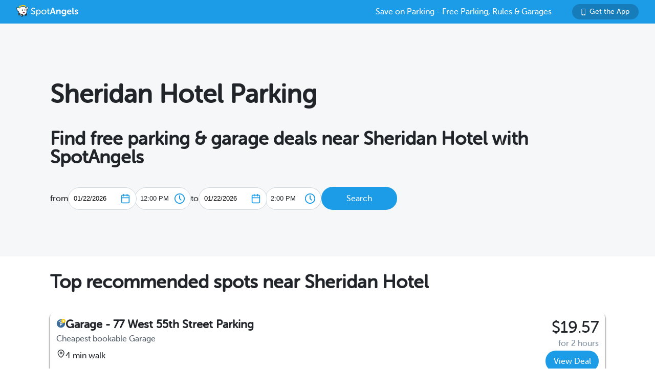

--- FILE ---
content_type: text/html; charset=utf-8
request_url: https://www.spotangels.com/nyc/hotel/sheridan-hotel-parking
body_size: 10195
content:
<!doctype html>
<html data-n-head-ssr>
  <head >
    <title>Free Parking &amp; Garage Deals from $19.57 for for 2 hours near Sheridan Hotel | SpotAngels - January 2026</title><meta data-n-head="ssr" charset="utf-8"><meta data-n-head="ssr" name="viewport" content="width=device-width, initial-scale=1"><meta data-n-head="ssr" name="twitter:card" content="summary"><meta data-n-head="ssr" name="twitter:site" content="@SpotAngels"><meta data-n-head="ssr" name="twitter:title" content="SpotAngels: Free Parking, Garage Deals &amp; Street Parking Rules"><meta data-n-head="ssr" name="twitter:description" content="Featured by Apple and Google as &quot;Waze for parking&quot;, SpotAngels is the world&#x27;s largest community-based parking app. Find free parking, get garage deals and check street parking rules in NYC, SF, LA, Chicago, Boston, DC &amp; 200 more cities. Join other drivers in your city &amp; save time and money on parking!"><meta data-n-head="ssr" name="twitter:image" content="https://www.spotangels.com/images/twitter-share.png"><meta data-n-head="ssr" property="og:url" content="https://www.spotangels.com"><meta data-n-head="ssr" property="og:type" content="website"><meta data-n-head="ssr" property="og:title" content="SpotAngels: Free Parking, Garage Deals &amp; Street Parking Rules"><meta data-n-head="ssr" property="og:description" content="Featured by Apple and Google as &quot;Waze for parking&quot;, SpotAngels is the world&#x27;s largest community-based parking app. Find free parking, get garage deals and check street parking rules in NYC, SF, LA, Chicago, Boston, DC &amp; 200 more cities. Join other drivers in your city &amp; save time and money on parking!"><meta data-n-head="ssr" property="og:image" content="https://www.spotangels.com/images/facebook-share.png"><meta data-n-head="ssr" property="fb:app_id" content="285855248260521"><meta data-n-head="ssr" data-hid="description" name="description" content="January 22, 2026 - Find free parking near Sheridan Hotel, compare rates of parking meters and parking garages, including for overnight parking. SpotAngels parking maps help you find cheap parking. Save money every time you park near Sheridan Hotel, NYC, NY."><meta data-n-head="ssr" name="viewport" content="width=device-width, height=device-height, initial-scale=1, minimum-scale=1, maximum-scale=1, user-scalable=no"><link data-n-head="ssr" rel="icon" type="image/x-icon" href="/favicon.ico"><link data-n-head="ssr" data-hid="canonical" rel="canonical" href="https://www.spotangels.com/nyc/hotel/sheridan-hotel-parking"><script data-n-head="ssr" src="/js/gtagmanager.js" defer></script><script data-n-head="ssr" src="https://www.googletagmanager.com/gtag/js?id=G-F8W15RK121" defer></script><script data-n-head="ssr" src="https://www.googletagmanager.com/gtag/js?id=UA-101007224-1" defer></script><script data-n-head="ssr" src="/js/gtag.js" defer></script><script data-n-head="ssr" data-hid="adsense" async src="https://pagead2.googlesyndication.com/pagead/js/adsbygoogle.js?client=ca-pub-9835614067758450" crossorigin="anonymous"></script><script data-n-head="ssr" type="application/ld+json">{"@context":"https://schema.org","@type":"SoftwareApplication","name":"SpotAngels","operatingSystem":"ANDROID","applicationCategory":"https://schema.org/TravelApplication","aggregateRating":{"@type":"AggregateRating","ratingValue":"4.7","ratingCount":"1318"},"offers":{"@type":"Offer","price":"0","priceCurrency":"USD"}}</script><script data-n-head="ssr" type="application/ld+json">{"@context":"https://schema.org","@type":"SoftwareApplication","name":"SpotAngels","operatingSystem":"iOS","applicationCategory":"https://schema.org/TravelApplication","aggregateRating":{"@type":"AggregateRating","ratingValue":"4.8","ratingCount":"4259"},"offers":{"@type":"Offer","price":"0","priceCurrency":"USD"}}</script><script data-n-head="ssr" type="application/ld+json">{"@context":"http://schema.org","@type":"ItemList","itemListElement":[{"@type":"ListItem","position":1,"url":"https://v3.spotangels.com/#id=2152153&amp;address=77%20West%2055th%20Street,%20New%20York"},{"@type":"ListItem","position":2,"url":"https://v3.spotangels.com/#id=2151978&amp;address=825%207th%20Avenue,%20New%20York"},{"@type":"ListItem","position":3,"url":"https://v3.spotangels.com/#id=2151730&amp;address=250%20W%2050th%20St%20New%20York"},{"@type":"ListItem","position":4,"url":"https://v3.spotangels.com/#id=2164298&amp;address=249-251%20West%2050th%20Street,%20New%20York"},{"@type":"ListItem","position":5,"url":"https://v3.spotangels.com/#id=424011242&amp;address=1393%206th%20Avenue,%20New%20York"}]}</script><script data-n-head="ssr" type="application/ld+json">{"@context":"http://schema.org","@type":"ItemList","itemListElement":[]}</script><script data-n-head="ssr" type="application/ld+json">{"@context":"http://schema.org","@type":"BreadcrumbList","itemListElement":[{"@type":"ListItem","position":1,"item":{"@id":"https://v3.spotangels.com/nyc-parking","name":"New York City"}},{"@type":"ListItem","position":2,"item":{"@id":"https://www.spotangels.com/nyc/hotel/sheridan-hotel-parking","name":"Sheridan Hotel"}}]}</script><script data-n-head="ssr" type="application/ld+json">{"@context":"https://schema.org","@type":"LocalBusiness","image":"https://v3.spotangels.com/images/spotangels-symbol.svg","@id":"https://www.spotangels.com/","name":"Sheridan Hotel","address":{"@type":"PostalAddress","streetAddress":"811 7th Ave","addressLocality":"New York","addressRegion":"NY","postalCode":"10019","addressCountry":"USA"},"aggregateRating":{"@type":"AggregateRating","ratingValue":"4.13","ratingCount":32},"geo":{"@type":"GeoCoordinates","latitude":40.762468,"longitude":-73.981557},"url":"https://www.spotangels.com/nyc/hotel/sheridan-hotel-parking","telephone":"NIL"}</script><link rel="preload" href="/_nuxt/18887f2.js" as="script"><link rel="preload" href="/_nuxt/e67b382.js" as="script"><link rel="preload" href="/_nuxt/css/ed2a81e.css" as="style"><link rel="preload" href="/_nuxt/0fb5aa8.js" as="script"><link rel="preload" href="/_nuxt/css/a51766d.css" as="style"><link rel="preload" href="/_nuxt/b2481b0.js" as="script"><link rel="preload" href="/_nuxt/css/ae5c18d.css" as="style"><link rel="preload" href="/_nuxt/316b005.js" as="script"><link rel="preload" href="/_nuxt/e06b471.js" as="script"><link rel="preload" href="/_nuxt/d6bbe77.js" as="script"><link rel="preload" href="/_nuxt/00f232c.js" as="script"><link rel="preload" href="/_nuxt/cef4477.js" as="script"><link rel="stylesheet" href="/_nuxt/css/ed2a81e.css"><link rel="stylesheet" href="/_nuxt/css/a51766d.css"><link rel="stylesheet" href="/_nuxt/css/ae5c18d.css">
  </head>
  <body >
    <div data-server-rendered="true" id="__nuxt"><!----><div id="__layout"><div data-fetch-key="data-v-5dcb6213:0" data-v-5dcb6213><!----> <div class="header" data-v-9dfd2cc0 data-v-5dcb6213><a href="/" data-v-9dfd2cc0><img alt="SpotAngels logo" src="/_nuxt/img/spotangels-white.1ec17f2.svg" width="126" height="24" data-v-9dfd2cc0></a> <div class="header-text-and-button" data-v-9dfd2cc0><div class="header-text" data-v-9dfd2cc0>
      Save on Parking - Free Parking, Rules &amp; Garages
    </div> <a href="https://dl.spotangels.com/QLIf/YNgz8s7lgJ" target="" class="link-button" style="background-color:#167DBA;min-width:130px;width:130px;height:30px;font-size:14px;" data-v-54bb864c data-v-9dfd2cc0><img alt="Get Spotangels app" src="[data-uri]" data-v-54bb864c>Get the App</a></div></div> <div class="head" data-v-3dce0930 data-v-5dcb6213><h1 data-v-3dce0930>
    Sheridan Hotel Parking
  </h1> <h2 data-v-3dce0930>
    Find free parking &amp; garage deals near Sheridan Hotel with SpotAngels
  </h2> <!----> <div class="geocoder-container" data-v-3dce0930><!----> <div class="date-filter-desktop" data-v-6124f862 data-v-3dce0930><div class="arrival" data-v-6124f862>
    from
    <div class="mx-datepicker" data-v-6124f862><div class="mx-input-wrapper"><input name="date" type="text" autocomplete="off" placeholder="" value="01/22/2026" class="input-calendar-desktop"><i class="mx-icon-calendar"> </i></div><!----></div> <select class="time-select" data-v-0858ade2 data-v-6124f862><option disabled="disabled" value="1769040000000" data-v-0858ade2>
    12:00 AM
  </option><option disabled="disabled" value="1769041800000" data-v-0858ade2>
    12:30 AM
  </option><option disabled="disabled" value="1769043600000" data-v-0858ade2>
    1:00 AM
  </option><option disabled="disabled" value="1769045400000" data-v-0858ade2>
    1:30 AM
  </option><option disabled="disabled" value="1769047200000" data-v-0858ade2>
    2:00 AM
  </option><option disabled="disabled" value="1769049000000" data-v-0858ade2>
    2:30 AM
  </option><option disabled="disabled" value="1769050800000" data-v-0858ade2>
    3:00 AM
  </option><option disabled="disabled" value="1769052600000" data-v-0858ade2>
    3:30 AM
  </option><option disabled="disabled" value="1769054400000" data-v-0858ade2>
    4:00 AM
  </option><option disabled="disabled" value="1769056200000" data-v-0858ade2>
    4:30 AM
  </option><option disabled="disabled" value="1769058000000" data-v-0858ade2>
    5:00 AM
  </option><option disabled="disabled" value="1769059800000" data-v-0858ade2>
    5:30 AM
  </option><option disabled="disabled" value="1769061600000" data-v-0858ade2>
    6:00 AM
  </option><option disabled="disabled" value="1769063400000" data-v-0858ade2>
    6:30 AM
  </option><option disabled="disabled" value="1769065200000" data-v-0858ade2>
    7:00 AM
  </option><option disabled="disabled" value="1769067000000" data-v-0858ade2>
    7:30 AM
  </option><option disabled="disabled" value="1769068800000" data-v-0858ade2>
    8:00 AM
  </option><option disabled="disabled" value="1769070600000" data-v-0858ade2>
    8:30 AM
  </option><option disabled="disabled" value="1769072400000" data-v-0858ade2>
    9:00 AM
  </option><option disabled="disabled" value="1769074200000" data-v-0858ade2>
    9:30 AM
  </option><option disabled="disabled" value="1769076000000" data-v-0858ade2>
    10:00 AM
  </option><option disabled="disabled" value="1769077800000" data-v-0858ade2>
    10:30 AM
  </option><option disabled="disabled" value="1769079600000" data-v-0858ade2>
    11:00 AM
  </option><option disabled="disabled" value="1769081400000" data-v-0858ade2>
    11:30 AM
  </option><option value="1769083200000" selected="selected" data-v-0858ade2>
    12:00 PM
  </option><option value="1769085000000" data-v-0858ade2>
    12:30 PM
  </option><option value="1769086800000" data-v-0858ade2>
    1:00 PM
  </option><option value="1769088600000" data-v-0858ade2>
    1:30 PM
  </option><option value="1769090400000" data-v-0858ade2>
    2:00 PM
  </option><option value="1769092200000" data-v-0858ade2>
    2:30 PM
  </option><option value="1769094000000" data-v-0858ade2>
    3:00 PM
  </option><option value="1769095800000" data-v-0858ade2>
    3:30 PM
  </option><option value="1769097600000" data-v-0858ade2>
    4:00 PM
  </option><option value="1769099400000" data-v-0858ade2>
    4:30 PM
  </option><option value="1769101200000" data-v-0858ade2>
    5:00 PM
  </option><option value="1769103000000" data-v-0858ade2>
    5:30 PM
  </option><option value="1769104800000" data-v-0858ade2>
    6:00 PM
  </option><option value="1769106600000" data-v-0858ade2>
    6:30 PM
  </option><option value="1769108400000" data-v-0858ade2>
    7:00 PM
  </option><option value="1769110200000" data-v-0858ade2>
    7:30 PM
  </option><option value="1769112000000" data-v-0858ade2>
    8:00 PM
  </option><option value="1769113800000" data-v-0858ade2>
    8:30 PM
  </option><option value="1769115600000" data-v-0858ade2>
    9:00 PM
  </option><option value="1769117400000" data-v-0858ade2>
    9:30 PM
  </option><option value="1769119200000" data-v-0858ade2>
    10:00 PM
  </option><option value="1769121000000" data-v-0858ade2>
    10:30 PM
  </option><option value="1769122800000" data-v-0858ade2>
    11:00 PM
  </option><option value="1769124600000" data-v-0858ade2>
    11:30 PM
  </option></select></div> <div class="departure" data-v-6124f862>
    to
    <div class="mx-datepicker" data-v-6124f862><div class="mx-input-wrapper"><input name="date" type="text" autocomplete="off" placeholder="" value="01/22/2026" class="input-calendar-desktop"><i class="mx-icon-calendar"> </i></div><!----></div> <select class="time-select" data-v-0858ade2 data-v-6124f862><option disabled="disabled" value="1769040000000" data-v-0858ade2>
    12:00 AM
  </option><option disabled="disabled" value="1769041800000" data-v-0858ade2>
    12:30 AM
  </option><option disabled="disabled" value="1769043600000" data-v-0858ade2>
    1:00 AM
  </option><option disabled="disabled" value="1769045400000" data-v-0858ade2>
    1:30 AM
  </option><option disabled="disabled" value="1769047200000" data-v-0858ade2>
    2:00 AM
  </option><option disabled="disabled" value="1769049000000" data-v-0858ade2>
    2:30 AM
  </option><option disabled="disabled" value="1769050800000" data-v-0858ade2>
    3:00 AM
  </option><option disabled="disabled" value="1769052600000" data-v-0858ade2>
    3:30 AM
  </option><option disabled="disabled" value="1769054400000" data-v-0858ade2>
    4:00 AM
  </option><option disabled="disabled" value="1769056200000" data-v-0858ade2>
    4:30 AM
  </option><option disabled="disabled" value="1769058000000" data-v-0858ade2>
    5:00 AM
  </option><option disabled="disabled" value="1769059800000" data-v-0858ade2>
    5:30 AM
  </option><option disabled="disabled" value="1769061600000" data-v-0858ade2>
    6:00 AM
  </option><option disabled="disabled" value="1769063400000" data-v-0858ade2>
    6:30 AM
  </option><option disabled="disabled" value="1769065200000" data-v-0858ade2>
    7:00 AM
  </option><option disabled="disabled" value="1769067000000" data-v-0858ade2>
    7:30 AM
  </option><option disabled="disabled" value="1769068800000" data-v-0858ade2>
    8:00 AM
  </option><option disabled="disabled" value="1769070600000" data-v-0858ade2>
    8:30 AM
  </option><option disabled="disabled" value="1769072400000" data-v-0858ade2>
    9:00 AM
  </option><option disabled="disabled" value="1769074200000" data-v-0858ade2>
    9:30 AM
  </option><option disabled="disabled" value="1769076000000" data-v-0858ade2>
    10:00 AM
  </option><option disabled="disabled" value="1769077800000" data-v-0858ade2>
    10:30 AM
  </option><option disabled="disabled" value="1769079600000" data-v-0858ade2>
    11:00 AM
  </option><option disabled="disabled" value="1769081400000" data-v-0858ade2>
    11:30 AM
  </option><option disabled="disabled" value="1769083200000" data-v-0858ade2>
    12:00 PM
  </option><option value="1769085000000" data-v-0858ade2>
    12:30 PM
  </option><option value="1769086800000" data-v-0858ade2>
    1:00 PM
  </option><option value="1769088600000" data-v-0858ade2>
    1:30 PM
  </option><option value="1769090400000" selected="selected" data-v-0858ade2>
    2:00 PM
  </option><option value="1769092200000" data-v-0858ade2>
    2:30 PM
  </option><option value="1769094000000" data-v-0858ade2>
    3:00 PM
  </option><option value="1769095800000" data-v-0858ade2>
    3:30 PM
  </option><option value="1769097600000" data-v-0858ade2>
    4:00 PM
  </option><option value="1769099400000" data-v-0858ade2>
    4:30 PM
  </option><option value="1769101200000" data-v-0858ade2>
    5:00 PM
  </option><option value="1769103000000" data-v-0858ade2>
    5:30 PM
  </option><option value="1769104800000" data-v-0858ade2>
    6:00 PM
  </option><option value="1769106600000" data-v-0858ade2>
    6:30 PM
  </option><option value="1769108400000" data-v-0858ade2>
    7:00 PM
  </option><option value="1769110200000" data-v-0858ade2>
    7:30 PM
  </option><option value="1769112000000" data-v-0858ade2>
    8:00 PM
  </option><option value="1769113800000" data-v-0858ade2>
    8:30 PM
  </option><option value="1769115600000" data-v-0858ade2>
    9:00 PM
  </option><option value="1769117400000" data-v-0858ade2>
    9:30 PM
  </option><option value="1769119200000" data-v-0858ade2>
    10:00 PM
  </option><option value="1769121000000" data-v-0858ade2>
    10:30 PM
  </option><option value="1769122800000" data-v-0858ade2>
    11:00 PM
  </option><option value="1769124600000" data-v-0858ade2>
    11:30 PM
  </option></select></div></div> <a href="/map?lng=-73.981557&amp;lat=40.762468&amp;zoom=15&amp;product=parking&amp;arrival=1769083200000&amp;departure=1769090400000&amp;spLng=-73.981557&amp;spLat=40.762468&amp;spAddress=Sheraton%20New%20York%20Times%20Square%20Hotel" target="" class="link-button" style="background-color:#1C9BE6;min-width:148px;width:148px;height:45px;" data-v-54bb864c data-v-3dce0930>Search</a></div></div> <!----> <!----> <!----> <!----> <!----> <div class="deals" data-v-5dcb6213><h2>Top recommended spots near Sheridan Hotel</h2><div class="card" style="cursor:pointer;box-shadow:0px 4px 2px 2px rgba(0,0,0,0.30);" data-v-79a6bc66 data-v-746dd33c><div class="spot" data-v-79a6bc66 data-v-746dd33c><div class="spot-left" data-v-79a6bc66 data-v-746dd33c><a href="/map?lng=-73.97763992028352&amp;lat=40.763001659466674&amp;zoom=14&amp;arrival=1769083200000&amp;departure=1769090400000&amp;spLng=-73.981557&amp;spLat=40.762468&amp;spAddress=Sheraton%20New%20York%20Times%20Square%20Hotel&amp;product=parking#id=2152153" data-v-79a6bc66 data-v-746dd33c><div class="spot-name" data-v-79a6bc66 data-v-746dd33c><img src="/_nuxt/img/garage-bookable.f78112a.svg" height="18" width="18" data-v-79a6bc66 data-v-746dd33c>Garage - 77 West 55th Street Parking</div></a><div class="spot-reason" data-v-79a6bc66 data-v-746dd33c>Cheapest bookable Garage</div><div class="spot-walking-time" data-v-79a6bc66 data-v-746dd33c><img src="/_nuxt/img/location.35c1f1a.svg" height="18" width="18" data-v-79a6bc66 data-v-746dd33c>4 min walk</div></div><div class="spot-right" data-v-79a6bc66 data-v-746dd33c><div class="spot-price" data-v-79a6bc66 data-v-746dd33c>$19.57</div><div class="spot-duration" data-v-79a6bc66 data-v-746dd33c>for 2 hours</div><a href="/checkout?segment_id=2152153&amp;source=Way.com&amp;offerPrice=19.57&amp;type=transient&amp;start_date=2026-01-22T12%3A00%3A00.000Z&amp;end_date=2026-01-22T14%3A00%3A00.000Z&amp;type_id=9311667" target="_blank" class="link-button" style="background-color:#1C9BE6;min-width:104px;width:104px;height:41px;" data-v-54bb864c data-v-746dd33c>View Deal</a></div></div></div><div class="card" style="cursor:pointer;box-shadow:0px 4px 2px 2px rgba(0,0,0,0.30);" data-v-79a6bc66 data-v-746dd33c><div class="spot" data-v-79a6bc66 data-v-746dd33c><div class="spot-left" data-v-79a6bc66 data-v-746dd33c><a href="/map?lng=-73.98129271795567&amp;lat=40.76309716565928&amp;zoom=14&amp;arrival=1769083200000&amp;departure=1769090400000&amp;spLng=-73.981557&amp;spLat=40.762468&amp;spAddress=Sheraton%20New%20York%20Times%20Square%20Hotel&amp;product=parking#id=2151978" data-v-79a6bc66 data-v-746dd33c><div class="spot-name" data-v-79a6bc66 data-v-746dd33c><img src="/_nuxt/img/garage-bookable.f78112a.svg" height="18" width="18" data-v-79a6bc66 data-v-746dd33c>Garage - 159 West 53rd St Garage</div></a><div class="spot-reason" data-v-79a6bc66 data-v-746dd33c>Closest bookable Garage</div><div class="spot-walking-time" data-v-79a6bc66 data-v-746dd33c><img src="/_nuxt/img/location.35c1f1a.svg" height="18" width="18" data-v-79a6bc66 data-v-746dd33c>1 min walk</div></div><div class="spot-right" data-v-79a6bc66 data-v-746dd33c><div class="spot-price" data-v-79a6bc66 data-v-746dd33c>$30</div><div class="spot-duration" data-v-79a6bc66 data-v-746dd33c>for 2 hours</div><a href="/checkout?segment_id=2151978&amp;source=Way.com&amp;offerPrice=30&amp;type=transient&amp;start_date=2026-01-22T12%3A00%3A00.000Z&amp;end_date=2026-01-22T14%3A00%3A00.000Z&amp;type_id=9001162" target="_blank" class="link-button" style="background-color:#1C9BE6;min-width:104px;width:104px;height:41px;" data-v-54bb864c data-v-746dd33c>View Deal</a></div></div></div><div class="card" style="cursor:pointer;box-shadow:0px 4px 2px 2px rgba(0,0,0,0.30);" data-v-79a6bc66 data-v-746dd33c><div class="spot" data-v-79a6bc66 data-v-746dd33c><div class="spot-left" data-v-79a6bc66 data-v-746dd33c><a href="/map?lng=-73.98579508735105&amp;lat=40.76180409362064&amp;zoom=14&amp;arrival=1769083200000&amp;departure=1769090400000&amp;spLng=-73.981557&amp;spLat=40.762468&amp;spAddress=Sheraton%20New%20York%20Times%20Square%20Hotel&amp;product=parking#id=2151730" data-v-79a6bc66 data-v-746dd33c><div class="spot-name" data-v-79a6bc66 data-v-746dd33c><img src="/_nuxt/img/garage-bookable.f78112a.svg" height="18" width="18" data-v-79a6bc66 data-v-746dd33c>Garage - 250 W 50th St. Parking</div></a><div class="spot-reason" data-v-79a6bc66 data-v-746dd33c></div><div class="spot-walking-time" data-v-79a6bc66 data-v-746dd33c><img src="/_nuxt/img/location.35c1f1a.svg" height="18" width="18" data-v-79a6bc66 data-v-746dd33c>4 min walk</div></div><div class="spot-right" data-v-79a6bc66 data-v-746dd33c><div class="spot-price" data-v-79a6bc66 data-v-746dd33c>$19.62</div><div class="spot-duration" data-v-79a6bc66 data-v-746dd33c>for 2 hours</div><a href="/checkout?segment_id=2151730&amp;source=Way.com&amp;offerPrice=19.62&amp;type=transient&amp;start_date=2026-01-22T12%3A00%3A00.000Z&amp;end_date=2026-01-22T14%3A00%3A00.000Z&amp;type_id=6303258" target="_blank" class="link-button" style="background-color:#1C9BE6;min-width:104px;width:104px;height:41px;" data-v-54bb864c data-v-746dd33c>View Deal</a></div></div></div><div class="card" style="cursor:pointer;box-shadow:0px 4px 2px 2px rgba(0,0,0,0.30);" data-v-79a6bc66 data-v-746dd33c><div class="spot" data-v-79a6bc66 data-v-746dd33c><div class="spot-left" data-v-79a6bc66 data-v-746dd33c><a href="/map?lng=-73.985222251541&amp;lat=40.762332357029265&amp;zoom=14&amp;arrival=1769083200000&amp;departure=1769090400000&amp;spLng=-73.981557&amp;spLat=40.762468&amp;spAddress=Sheraton%20New%20York%20Times%20Square%20Hotel&amp;product=parking#id=2164298" data-v-79a6bc66 data-v-746dd33c><div class="spot-name" data-v-79a6bc66 data-v-746dd33c><img src="/_nuxt/img/garage-bookable.f78112a.svg" height="18" width="18" data-v-79a6bc66 data-v-746dd33c>Garage - 1633 Broadway Garage</div></a><div class="spot-reason" data-v-79a6bc66 data-v-746dd33c></div><div class="spot-walking-time" data-v-79a6bc66 data-v-746dd33c><img src="/_nuxt/img/location.35c1f1a.svg" height="18" width="18" data-v-79a6bc66 data-v-746dd33c>3 min walk</div></div><div class="spot-right" data-v-79a6bc66 data-v-746dd33c><div class="spot-price" data-v-79a6bc66 data-v-746dd33c>$20.60</div><div class="spot-duration" data-v-79a6bc66 data-v-746dd33c>for 2 hours</div><a href="/checkout?segment_id=2164298&amp;source=Way.com&amp;offerPrice=20.6&amp;type=transient&amp;start_date=2026-01-22T12%3A00%3A00.000Z&amp;end_date=2026-01-22T14%3A00%3A00.000Z&amp;type_id=8606557" target="_blank" class="link-button" style="background-color:#1C9BE6;min-width:104px;width:104px;height:41px;" data-v-54bb864c data-v-746dd33c>View Deal</a></div></div></div><div class="card" style="cursor:pointer;box-shadow:0px 4px 2px 2px rgba(0,0,0,0.30);" data-v-79a6bc66 data-v-746dd33c><div class="spot" data-v-79a6bc66 data-v-746dd33c><div class="spot-left" data-v-79a6bc66 data-v-746dd33c><a href="/map?lng=-73.97776617889832&amp;lat=40.764100031367406&amp;zoom=14&amp;arrival=1769083200000&amp;departure=1769090400000&amp;spLng=-73.981557&amp;spLat=40.762468&amp;spAddress=Sheraton%20New%20York%20Times%20Square%20Hotel&amp;product=parking#id=424011242" data-v-79a6bc66 data-v-746dd33c><div class="spot-name" data-v-79a6bc66 data-v-746dd33c><img src="/_nuxt/img/garage-bookable.f78112a.svg" height="18" width="18" data-v-79a6bc66 data-v-746dd33c>Garage - 101 West 56th Street - Carnegie House Garage Parking</div></a><div class="spot-reason" data-v-79a6bc66 data-v-746dd33c></div><div class="spot-walking-time" data-v-79a6bc66 data-v-746dd33c><img src="/_nuxt/img/location.35c1f1a.svg" height="18" width="18" data-v-79a6bc66 data-v-746dd33c>4 min walk</div></div><div class="spot-right" data-v-79a6bc66 data-v-746dd33c><div class="spot-price" data-v-79a6bc66 data-v-746dd33c>$20.60</div><div class="spot-duration" data-v-79a6bc66 data-v-746dd33c>for 2 hours</div><a href="/checkout?segment_id=424011242&amp;source=Way.com&amp;offerPrice=20.6&amp;type=transient&amp;start_date=2026-01-22T12%3A00%3A00.000Z&amp;end_date=2026-01-22T14%3A00%3A00.000Z&amp;type_id=9484222" target="_blank" class="link-button" style="background-color:#1C9BE6;min-width:104px;width:104px;height:41px;" data-v-54bb864c data-v-746dd33c>View Deal</a></div></div></div><a href="/map?lng=-73.981557&amp;lat=40.762468&amp;zoom=15&amp;arrival=1769083200000&amp;departure=1769090400000&amp;spLng=-73.981557&amp;spLat=40.762468&amp;spAddress=Sheraton%20New%20York%20Times%20Square%20Hotel&amp;product=parking" target="" class="link-button" style="background-color:#1C9BE6;min-width:148px;width:148px;height:45px;" data-v-54bb864c>View map</a></div> <!----> <!----> <!----> <!----> <div class="guide" data-v-5dcb6213><h2 data-v-5dcb6213>
        Your guide to Sheridan Hotel parking
      </h2> <div itemscope="itemscope" itemtype="https://schema.org/FAQPage" class="faq" data-v-94a1c454 data-v-5dcb6213><div itemscope="itemscope" itemprop="mainEntity" itemtype="https://schema.org/Question" data-v-94a1c454><h2 itemprop="name" class="need-parking" data-v-94a1c454>
      Is there on-site parking at Sheridan Hotel?
    </h2> <div itemscope="itemscope" itemprop="acceptedAnswer" itemtype="https://schema.org/Answer" data-v-94a1c454><p itemprop="text" class="desc" data-v-94a1c454>
                Sheridan Hotel does not offer on-site parking.
                The closest parking is at 825 7th Avenue, New York.
                See more <a href="/map#id=2151978">here</a>.
              </p></div></div><div itemscope="itemscope" itemprop="mainEntity" itemtype="https://schema.org/Question" data-v-94a1c454><h2 itemprop="name" class="need-parking" data-v-94a1c454>
      Is there free parking near Sheridan Hotel?
    </h2> <div itemscope="itemscope" itemprop="acceptedAnswer" itemtype="https://schema.org/Answer" data-v-94a1c454><p itemprop="text" class="desc" data-v-94a1c454>There is no free parking near Sheridan Hotel.</p></div></div></div></div> <div class="popular-searches" data-v-5dcb6213><h2 data-v-5dcb6213>
      Most searched places
      <!---->
      in
      NYC
    </h2> <ul data-v-5dcb6213><li data-v-5dcb6213><a href="/nyc/jfk-airport-parking" data-v-5dcb6213>
            JFK Airport
            Parking
          </a></li><li data-v-5dcb6213><a href="/nyc/laguardia-airport-(lga)-parking" data-v-5dcb6213>
            LaGuardia Airport (LGA)
            Parking
          </a></li><li data-v-5dcb6213><a href="/nyc/robert-parking" data-v-5dcb6213>
            Robert
            Parking
          </a></li><li data-v-5dcb6213><a href="/nyc/yankee-stadium-parking" data-v-5dcb6213>
            Yankee Stadium
            Parking
          </a></li><li data-v-5dcb6213><a href="/nyc/citi-field-parking" data-v-5dcb6213>
            Citi Field
            Parking
          </a></li><li data-v-5dcb6213><a href="/nyc/alternative-parking" data-v-5dcb6213>
            Alternative
            Parking
          </a></li><li data-v-5dcb6213><a href="/nyc/barclays-center-parking" data-v-5dcb6213>
            Barclays Center
            Parking
          </a></li><li data-v-5dcb6213><a href="/nyc/hotel/brooklyn-parking" data-v-5dcb6213>
            Brooklyn
            Parking
          </a></li><li data-v-5dcb6213><a href="/nyc/empire-outlets-parking" data-v-5dcb6213>
            Empire Outlets
            Parking
          </a></li><li data-v-5dcb6213><a href="/nyc/hudson-yards-parking" data-v-5dcb6213>
            Hudson Yards
            Parking
          </a></li></ul></div> <div class="book-deals" data-v-5dcb6213><h2 data-v-5dcb6213>
        Find free Parking &amp; Garage deals near Sheridan Hotel
      </h2> <div class="view-map-button-wrapper" data-v-5dcb6213><a href="/map?lng=-73.981557&amp;lat=40.762468&amp;zoom=15&amp;arrival=1769083200000&amp;departure=1769090400000&amp;spLng=-73.981557&amp;spLat=40.762468&amp;spAddress=Sheraton%20New%20York%20Times%20Square%20Hotel&amp;product=parking" target="" class="link-button" style="background-color:#064F7A;min-width:148px;width:148px;height:45px;" data-v-54bb864c data-v-5dcb6213>View map</a></div></div> <div class="breadcrumb-container" data-v-5dcb6213><div class="header" data-v-16cfc565 data-v-5dcb6213><div class="breadcrumb" data-v-16cfc565><div class="parent" data-v-16cfc565><a href="/" data-v-16cfc565>
        SpotAngels
      </a></div> <div class="next" data-v-16cfc565>&gt;</div> <div class="parent" data-v-16cfc565><a href="/nyc-parking" data-v-16cfc565>
          New York City
        </a></div> <div class="next" data-v-16cfc565>&gt;</div> <div class="current" data-v-16cfc565>Parking near Sheridan Hotel</div></div></div></div> <div class="footer-container" data-v-5e8169d5 data-v-5dcb6213><div class="footer-column" data-v-5e8169d5><div class="footer-title" data-v-5e8169d5>Cities</div> <ul class="footer-list" data-v-5e8169d5><li data-v-5e8169d5><a href="/nyc-parking" data-v-5e8169d5>NYC parking</a></li><li data-v-5e8169d5><a href="/san-francisco-parking" data-v-5e8169d5>San Francisco parking</a></li><li data-v-5e8169d5><a href="/chicago-parking" data-v-5e8169d5>Chicago parking</a></li><li data-v-5e8169d5><a href="/los-angeles-parking" data-v-5e8169d5>Los Angeles parking</a></li><li data-v-5e8169d5><a href="/philadelphia-parking" data-v-5e8169d5>Philadelphia parking</a></li><li data-v-5e8169d5><a href="/boston-parking" data-v-5e8169d5>Boston parking</a></li><li data-v-5e8169d5><a href="/washington-dc-parking" data-v-5e8169d5>Washington DC parking</a></li><li data-v-5e8169d5><a href="/san-diego-parking" data-v-5e8169d5>San Diego parking</a></li><li data-v-5e8169d5><a href="/toronto-parking" data-v-5e8169d5>Toronto parking</a></li><li data-v-5e8169d5><a href="/montreal-parking" data-v-5e8169d5>Montreal parking</a></li><li data-v-5e8169d5><a href="/cities" data-v-5e8169d5>More cities</a></li></ul></div> <div class="footer-column" data-v-5e8169d5><div class="footer-title" data-v-5e8169d5>About</div> <ul class="footer-list" data-v-5e8169d5><li data-v-5e8169d5><a href="/about" data-v-5e8169d5>About</a></li> <li data-v-5e8169d5><a href="/blog" data-v-5e8169d5>Blog</a></li> <li data-v-5e8169d5><a href="/privacy" data-v-5e8169d5>Privacy</a></li> <li data-v-5e8169d5><a href="/tos" data-v-5e8169d5>Terms</a></li></ul></div> <div class="footer-column" data-v-5e8169d5><div class="footer-title" data-v-5e8169d5>Partners</div> <ul class="footer-list" data-v-5e8169d5><li data-v-5e8169d5><a href="/cities-universities" data-v-5e8169d5>Cities &amp; Universities</a></li> <li data-v-5e8169d5><a href="/operators" data-v-5e8169d5>Parking Operators &amp; Owners</a></li></ul></div> <div class="footer-column" data-v-5e8169d5><div class="footer-title" data-v-5e8169d5>Support</div> <ul class="footer-list" data-v-5e8169d5><li data-v-5e8169d5><a href="/faq" data-v-5e8169d5>FAQ </a></li> <li data-v-5e8169d5><a href="https://discord.gg/jfTqz4V44B" data-v-5e8169d5>Discord</a></li> <li data-v-5e8169d5><a href="mailto:support@spotangels.com" data-v-5e8169d5>support@spotangels.com</a></li> <li data-v-5e8169d5><a href="https://www.facebook.com/spotangels" data-v-5e8169d5><img alt="Facebook logo" src="[data-uri]" width="20" height="20" data-v-5e8169d5></a></li> <li data-v-5e8169d5><a href="https://twitter.com/spotangels" data-v-5e8169d5><img alt="Twitter logo" src="/_nuxt/img/twitter.7ae09a8.png" width="20" height="20" data-v-5e8169d5></a></li></ul></div></div></div></div></div><script>window.__NUXT__=(function(a,b,c,d,e,f,g,h,i,j,k,l,m,n,o,p,q,r,s,t,u,v,w,x,y,z,A,B,C,D,E,F,G,H,I,J,K,L,M,N,O,P,Q,R,S,T,U,V,W,X,Y,Z,_,$,aa,ab,ac,ad,ae,af,ag,ah,ai,aj,ak,al,am){return {layout:"default",data:[{}],fetch:{"data-v-5dcb6213:0":{recommendations:{results:[{id:D,spot_info_id:D,city_id:r,lng:T,lat:U,type:u,address:"77 West 55th Street, New York",distance:320,walking_time:N,walking_time_fmt:O,name:"Garage - $20 - $29",reason:"Cheapest bookable Garage",onsite_price:l,onsite_price_fmt:q,price:E,price_fmt:F,price_range_fmt:"$20 - $29",cross_street:[b,b],operator_id:818,garage_type:m,garage_name:"77 West 55th Street Parking",bookable:d,higher_chance:a,busy:a,deal:{price:E,price_fmt:F,monthly:a,monthly_type:c,monthly_min_start_date:c,monthly_max_start_date:c,start_time:j,end_time:k,on_site_price:l,on_site_price_fmt:q,link:b,description:n,full_link:b,summary:b,source:f,booking_provider:f,partner:f,payment:{cta_title:g,license_plate_required:a,phone_number_required:a,start_date:h,end_date:i,has_apple_pay:d,has_google_pay:d,type_id:V},in_from:e,in_to:e,out_by:e},deals:[{price:E,price_fmt:F,monthly:a,monthly_type:c,monthly_min_start_date:c,monthly_max_start_date:c,start_time:j,end_time:k,on_site_price:l,on_site_price_fmt:q,link:b,description:n,full_link:b,summary:b,source:f,booking_provider:f,partner:f,payment:{cta_title:g,license_plate_required:a,phone_number_required:a,start_date:h,end_date:i,has_apple_pay:d,has_google_pay:d,type_id:V},in_from:e,in_to:e,out_by:e},{price:29,price_fmt:"$29",monthly:a,monthly_type:c,monthly_min_start_date:c,monthly_max_start_date:c,start_time:j,end_time:k,on_site_price:l,on_site_price_fmt:q,link:b,description:W,full_link:b,summary:b,source:f,booking_provider:f,partner:f,payment:{cta_title:g,license_plate_required:a,phone_number_required:a,start_date:h,end_date:i,has_apple_pay:d,has_google_pay:d,type_id:"9315072"},in_from:e,in_to:e,out_by:e}],has_payment_options:a,pictures:[],max_stay_fmt:v},{id:G,spot_info_id:G,city_id:r,lng:X,lat:Y,type:u,address:"825 7th Avenue, New York",distance:s,walking_time:1,walking_time_fmt:"1 min walk",name:"Garage - $30",reason:"Closest bookable Garage",onsite_price:P,onsite_price_fmt:Q,price:H,price_fmt:w,price_range_fmt:w,cross_street:[b,b],operator_id:3527,garage_type:m,garage_name:"159 West 53rd St Garage",bookable:d,higher_chance:a,busy:a,deal:{price:H,price_fmt:w,monthly:a,monthly_type:c,monthly_min_start_date:c,monthly_max_start_date:c,start_time:j,end_time:k,on_site_price:P,on_site_price_fmt:Q,link:b,description:n,full_link:b,summary:b,source:f,booking_provider:f,partner:f,payment:{cta_title:g,license_plate_required:a,phone_number_required:a,start_date:h,end_date:i,has_apple_pay:d,has_google_pay:d,type_id:Z},in_from:e,in_to:e,out_by:e},deals:[{price:H,price_fmt:w,monthly:a,monthly_type:c,monthly_min_start_date:c,monthly_max_start_date:c,start_time:j,end_time:k,on_site_price:P,on_site_price_fmt:Q,link:b,description:n,full_link:b,summary:b,source:f,booking_provider:f,partner:f,payment:{cta_title:g,license_plate_required:a,phone_number_required:a,start_date:h,end_date:i,has_apple_pay:d,has_google_pay:d,type_id:Z},in_from:e,in_to:e,out_by:e}],has_payment_options:a,pictures:[],max_stay_fmt:v},{id:I,spot_info_id:I,city_id:r,lng:_,lat:$,type:u,address:"250 W 50th St New York",distance:317,walking_time:N,walking_time_fmt:O,name:"Garage - $19.62",onsite_price:l,onsite_price_fmt:q,price:J,price_fmt:x,price_range_fmt:x,cross_street:[b,b],operator_id:284,garage_type:m,garage_name:"250 W 50th St. Parking",bookable:d,higher_chance:a,busy:a,deal:{price:J,price_fmt:x,monthly:a,monthly_type:c,monthly_min_start_date:c,monthly_max_start_date:c,start_time:j,end_time:k,on_site_price:l,on_site_price_fmt:q,link:b,description:n,full_link:b,summary:b,source:f,booking_provider:f,partner:f,payment:{cta_title:g,license_plate_required:a,phone_number_required:a,start_date:h,end_date:i,has_apple_pay:d,has_google_pay:d,type_id:aa},in_from:e,in_to:e,out_by:e},deals:[{price:J,price_fmt:x,monthly:a,monthly_type:c,monthly_min_start_date:c,monthly_max_start_date:c,start_time:j,end_time:k,on_site_price:l,on_site_price_fmt:q,link:b,description:n,full_link:b,summary:b,source:f,booking_provider:f,partner:f,payment:{cta_title:g,license_plate_required:a,phone_number_required:a,start_date:h,end_date:i,has_apple_pay:d,has_google_pay:d,type_id:aa},in_from:e,in_to:e,out_by:e}],has_payment_options:a,pictures:[],max_stay_fmt:v},{id:K,spot_info_id:K,city_id:r,lng:ab,lat:ac,type:u,address:"249-251 West 50th Street, New York",distance:278,walking_time:3,walking_time_fmt:"3 min walk",name:"Garage - $21 - $55",onsite_price:s,onsite_price_fmt:y,price:o,price_fmt:p,price_range_fmt:"$21 - $55",cross_street:[b,b],operator_id:648,validation_instructions:"There are two entrances for this facility. One entrance is located on 50th Street and the other entrance is located on 51st Street between 8th Avenue and Broadway. You should use the Gershwin Theatre as a landmark when finding the garage.\nHeight Restriction: 6'8\"\nPlease show this parking confirmation to the attendant and mention the reservation was made on SpotAngels.\nThe facility does not allow in\u002Fout privileges\nPhone Number: (212) 757-6500",garage_type:m,garage_name:"1633 Broadway Garage",bookable:d,higher_chance:a,busy:a,deal:{price:o,price_fmt:p,monthly:a,monthly_type:c,monthly_min_start_date:c,monthly_max_start_date:c,start_time:j,end_time:k,on_site_price:s,on_site_price_fmt:y,link:b,description:n,full_link:b,summary:b,source:f,booking_provider:f,partner:f,payment:{cta_title:g,license_plate_required:d,phone_number_required:a,start_date:h,end_date:i,has_apple_pay:d,has_google_pay:d,type_id:ad},in_from:e,in_to:e,out_by:e},deals:[{price:o,price_fmt:p,monthly:a,monthly_type:c,monthly_min_start_date:c,monthly_max_start_date:c,start_time:j,end_time:k,on_site_price:s,on_site_price_fmt:y,link:b,description:n,full_link:b,summary:b,source:f,booking_provider:f,partner:f,payment:{cta_title:g,license_plate_required:d,phone_number_required:a,start_date:h,end_date:i,has_apple_pay:d,has_google_pay:d,type_id:ad},in_from:e,in_to:e,out_by:e},{price:37.08,price_fmt:"$37.08",monthly:a,monthly_type:c,monthly_min_start_date:c,monthly_max_start_date:c,start_time:j,end_time:k,on_site_price:s,on_site_price_fmt:y,link:b,description:"Covered Valet - 24\u002F7 + Oversized Vehicle",full_link:b,summary:b,source:f,booking_provider:f,partner:f,payment:{cta_title:g,license_plate_required:d,phone_number_required:a,start_date:h,end_date:i,has_apple_pay:d,has_google_pay:d,type_id:"8606559"},in_from:e,in_to:e,out_by:e},{price:s,price_fmt:y,monthly:a,monthly_type:c,monthly_min_start_date:c,monthly_max_start_date:c,link:b,description:ae,full_link:b,summary:b,source:L,booking_provider:L,payment:{cta_title:g,license_plate_required:a,phone_number_required:a,start_date:h,end_date:i,has_apple_pay:d,has_google_pay:d,type_id:ae},in_from:e,in_to:e,out_by:e},{price:55,price_fmt:"$55",monthly:a,monthly_type:c,monthly_min_start_date:c,monthly_max_start_date:c,link:b,description:af,full_link:b,summary:b,source:L,booking_provider:L,payment:{cta_title:g,license_plate_required:a,phone_number_required:a,start_date:h,end_date:i,has_apple_pay:d,has_google_pay:d,type_id:af},in_from:e,in_to:e,out_by:e}],has_payment_options:a,pictures:[],max_stay_fmt:v},{id:M,spot_info_id:M,city_id:r,lng:ag,lat:ah,type:u,address:"1393 6th Avenue, New York",distance:330,walking_time:N,walking_time_fmt:O,name:"Garage - $21 - $31",onsite_price_fmt:"Free",price:o,price_fmt:p,price_range_fmt:"$21 - $31",cross_street:[b,b],garage_type:m,garage_name:"101 West 56th Street - Carnegie House Garage Parking",bookable:d,higher_chance:a,busy:a,deal:{price:o,price_fmt:p,monthly:a,monthly_type:c,monthly_min_start_date:c,monthly_max_start_date:c,start_time:j,end_time:k,link:b,description:n,full_link:b,summary:b,source:f,booking_provider:f,partner:f,payment:{cta_title:g,license_plate_required:a,phone_number_required:a,start_date:h,end_date:i,has_apple_pay:d,has_google_pay:d,type_id:ai},in_from:e,in_to:e,out_by:e},deals:[{price:o,price_fmt:p,monthly:a,monthly_type:c,monthly_min_start_date:c,monthly_max_start_date:c,start_time:j,end_time:k,link:b,description:n,full_link:b,summary:b,source:f,booking_provider:f,partner:f,payment:{cta_title:g,license_plate_required:a,phone_number_required:a,start_date:h,end_date:i,has_apple_pay:d,has_google_pay:d,type_id:ai},in_from:e,in_to:e,out_by:e},{price:30.9,price_fmt:"$30.90",monthly:a,monthly_type:c,monthly_min_start_date:c,monthly_max_start_date:c,start_time:j,end_time:k,link:b,description:W,full_link:b,summary:b,source:f,booking_provider:f,partner:f,payment:{cta_title:g,license_plate_required:a,phone_number_required:a,start_date:h,end_date:i,has_apple_pay:d,has_google_pay:d,type_id:"9484223"},in_from:e,in_to:e,out_by:e}],has_payment_options:a,pictures:[],max_stay_fmt:v}],geojson:{type:"FeatureCollection",features:[{id:D,type:z,geometry:{type:A,coordinates:[T,U]},properties:{availability:b,available:a,bookable:d,label:F,name:m,open_spot:a,price:E,suggestion_id:D,type:B}},{id:G,type:z,geometry:{type:A,coordinates:[X,Y]},properties:{availability:b,available:a,bookable:d,label:w,name:m,open_spot:a,price:H,suggestion_id:G,type:B}},{id:I,type:z,geometry:{type:A,coordinates:[_,$]},properties:{availability:b,available:a,bookable:d,label:x,name:m,open_spot:a,price:J,suggestion_id:I,type:B}},{id:K,type:z,geometry:{type:A,coordinates:[ab,ac]},properties:{availability:b,available:a,bookable:d,label:p,name:m,open_spot:a,price:o,suggestion_id:K,type:B}},{id:M,type:z,geometry:{type:A,coordinates:[ag,ah]},properties:{availability:b,available:a,bookable:d,label:p,name:m,open_spot:a,price:o,suggestion_id:M,type:B}}],bbox:[-73.98333936136336,40.76111799865,-73.97977463863663,40.763818001349996]},currency:{layout:"$%s"},address:"811 7th Avenue, New York",lng:aj,lat:ak,chances_to_find_parking:c},recommendationsMonthly:t,recommendationsAirport:t,showRedditBanner:a,links:[{href:al,name:"NYC parking"},{href:"\u002Fsan-francisco-parking",name:"San Francisco parking"},{href:"\u002Fchicago-parking",name:"Chicago parking"},{href:"\u002Flos-angeles-parking",name:"Los Angeles parking"},{href:"\u002Fphiladelphia-parking",name:"Philadelphia parking"},{href:"\u002Fboston-parking",name:"Boston parking"},{href:"\u002Fwashington-dc-parking",name:"Washington DC parking"},{href:"\u002Fsan-diego-parking",name:"San Diego parking"},{href:"\u002Ftoronto-parking",name:"Toronto parking"},{href:"\u002Fmontreal-parking",name:"Montreal parking"},{href:"\u002Fcities",name:"More cities"}],period:{arrival:new Date(1769083200000),departure:new Date(1769090400000)}}},error:c,state:{seoData:{description:"January 22, 2026 - Find free parking near Sheridan Hotel, compare rates of parking meters and parking garages, including for overnight parking. SpotAngels parking maps help you find cheap parking. Save money every time you park near Sheridan Hotel, NYC, NY.",canonical_url:"https:\u002F\u002Fwww.spotangels.com\u002Fnyc\u002Fhotel\u002Fsheridan-hotel-parking",seo_page:{name:"Sheridan Hotel",zoom:c,lat:ak,lng:aj,format:"hotel",state:R,address:"811 7th Ave, New York, NY 10019, USA",image:c,search:"Sheraton New York Times Square Hotel",city_id:r},seo_parent:{name:"NYC",zoom:c,lat:40.731061,lng:-74.001503,format:"city",state:R},seo_parent_url:{id:157005,canonical:d,url:al,seo_page_id:157201},seo_most_searched:[{url:"\u002Fnyc\u002Fjfk-airport-parking",name:"JFK Airport",id:c},{url:"\u002Fnyc\u002Flaguardia-airport-(lga)-parking",name:"LaGuardia Airport (LGA)",id:c},{url:"\u002Fnyc\u002Frobert-parking",name:"Robert",id:c},{url:"\u002Fnyc\u002Fyankee-stadium-parking",name:"Yankee Stadium",id:c},{url:"\u002Fnyc\u002Fciti-field-parking",name:"Citi Field",id:c},{url:"\u002Fnyc\u002Falternative-parking",name:"Alternative",id:c},{url:"\u002Fnyc\u002Fbarclays-center-parking",name:"Barclays Center",id:c},{url:"\u002Fnyc\u002Fhotel\u002Fbrooklyn-parking",name:"Brooklyn",id:c},{url:"\u002Fnyc\u002Fempire-outlets-parking",name:"Empire Outlets",id:c},{url:"\u002Fnyc\u002Fhudson-yards-parking",name:"Hudson Yards",id:c}],regulation:{airport_coord:{lng:-73.7781391,lat:40.6413111,id:c},price_range:{min:.25,max:l,currency:S},monthly_price_range:{min:l,max:2599,currency:S},cheapest_monthly_garage:{id:2164262,garage_name:"The Brooklyn Museum and Botanic Garden",price:l,monthly_type:"24\u002F7 - limited access hours",currency:S},has_free_parking:d,meters_enforcement_range:{start_hour:C,end_hour:24,start_day:"Monday",end_day:"Sunday"}},address_elements:{streetAddress:"811 7th Ave",locality:"New York",region:R,postalCode:"10019",country:"USA"},upcoming_events:[],city_fuel_stations:[],cities_links:[]},isMobile:a,userAgent:"Mozilla\u002F5.0 (Macintosh; Intel Mac OS X 10_15_7) AppleWebKit\u002F537.36 (KHTML, like Gecko) Chrome\u002F131.0.0.0 Safari\u002F537.36; ClaudeBot\u002F1.0; +claudebot@anthropic.com)",map:{spotSheet:b,recommendationList:b,sidebarContent:"seo",currentFuelStation:t,visibleFuelStations:[],currentHistogram:b,spotFeatures:[],streetViewPosition:t,padding:{left:C,right:C,top:C,bottom:C},highlightedSegmentId:t,highlightedGasStationId:t},sidebar:{showSidebar:d},utils:{showShareModal:a}},serverRendered:d,routePath:"\u002Fnyc\u002Fhotel\u002Fsheridan-hotel-parking",config:{spotAngelsApiV3:"https:\u002F\u002Fangels-api-prod.spotangels.com",cdnBaseUrls:am,regulationsBaseUrl:am,angelsWebUrl:"https:\u002F\u002Fv3.spotangels.com",angelsEditorUrl:"https:\u002F\u002Feditor.spotangels.com",regulationsAccessToken:"2448A697EACDDC41432AAD9A1833E",mapboxToken:"pk.eyJ1IjoiaGFtemFvIiwiYSI6ImNpaG5wZW1rcDBwZHl0Y2x6YmRkYm4xeDIifQ.edx8_PwqJurn00EdduZGFw",locationiqToken:"pk.4aa04c6e05cebd132b9070138b469149",interparkStripeToken:"pk_live_dvtdo4kLz4OcYpjncGCHP8x6",wayStripeToken:"pk_live_JauicenpYmJxOvXgM6EYQwC7",spotangelsStripeToken:"pk_live_yiYlR5syzE1ptD7QqagcINSi00WG01peUf",vaultId:"tntwfvzk6h5",environment:"production",mapillaryAccessToken:"MLY|4806460719384695|eb3a1f8f9ef3ca3b0d1819044d9e4526",googleClientEmail:"spot-angels@appspot.gserviceaccount.com",googleClientId:"253133694079-vj65309quvl6krsml6m45nuvd6tnhnv4.apps.googleusercontent.com",googleApiKey:"AIzaSyC3qYBGmFM1j7beEmPJ8q6hT9yRlKO4tLQ",recaptchaSiteKey:"6LfJUrQoAAAAAGDBXKN5eSM626DBydAGbu-_d0-E",_app:{basePath:"\u002F",assetsPath:"\u002F_nuxt\u002F",cdnURL:c}}}}(false,"",null,true,"0001-01-01T00:00:00Z","Way.com","View Deal","2026-01-22T12:00","2026-01-22T14:00","2026-01-22T12:00:00Z","2026-01-22T14:00:00Z",25,"Garage","Covered Valet",20.6,"$20.60","$25",2,45,void 0,"garage","7 days","$30","$19.62","$45","Feature","Point","suggestion",0,2152153,19.57,"$19.57",2151978,30,2151730,19.62,2164298,"SpotAngels",424011242,4,"4 min walk",20,"$20","NY","USD",-73.97763992028352,40.763001659466674,"9311667","Covered Valet + SUV",-73.98129271795567,40.76309716565928,"9001162",-73.98579508735105,40.76180409362064,"6303258",-73.985222251541,40.762332357029265,"8606557","Standard","Oversize",-73.97776617889832,40.764100031367406,"9484222",-73.981557,40.762468,"\u002Fnyc-parking","https:\u002F\u002Fcdn.regulations-service.spotangels.com"));</script><script src="/_nuxt/18887f2.js" defer></script><script src="/_nuxt/316b005.js" defer></script><script src="/_nuxt/e06b471.js" defer></script><script src="/_nuxt/d6bbe77.js" defer></script><script src="/_nuxt/00f232c.js" defer></script><script src="/_nuxt/cef4477.js" defer></script><script src="/_nuxt/e67b382.js" defer></script><script src="/_nuxt/0fb5aa8.js" defer></script><script src="/_nuxt/b2481b0.js" defer></script>
  </body>
</html>


--- FILE ---
content_type: text/html; charset=utf-8
request_url: https://www.google.com/recaptcha/api2/aframe
body_size: 266
content:
<!DOCTYPE HTML><html><head><meta http-equiv="content-type" content="text/html; charset=UTF-8"></head><body><script nonce="-a8kyaumtD3n3kZogP7GYQ">/** Anti-fraud and anti-abuse applications only. See google.com/recaptcha */ try{var clients={'sodar':'https://pagead2.googlesyndication.com/pagead/sodar?'};window.addEventListener("message",function(a){try{if(a.source===window.parent){var b=JSON.parse(a.data);var c=clients[b['id']];if(c){var d=document.createElement('img');d.src=c+b['params']+'&rc='+(localStorage.getItem("rc::a")?sessionStorage.getItem("rc::b"):"");window.document.body.appendChild(d);sessionStorage.setItem("rc::e",parseInt(sessionStorage.getItem("rc::e")||0)+1);localStorage.setItem("rc::h",'1769081638289');}}}catch(b){}});window.parent.postMessage("_grecaptcha_ready", "*");}catch(b){}</script></body></html>